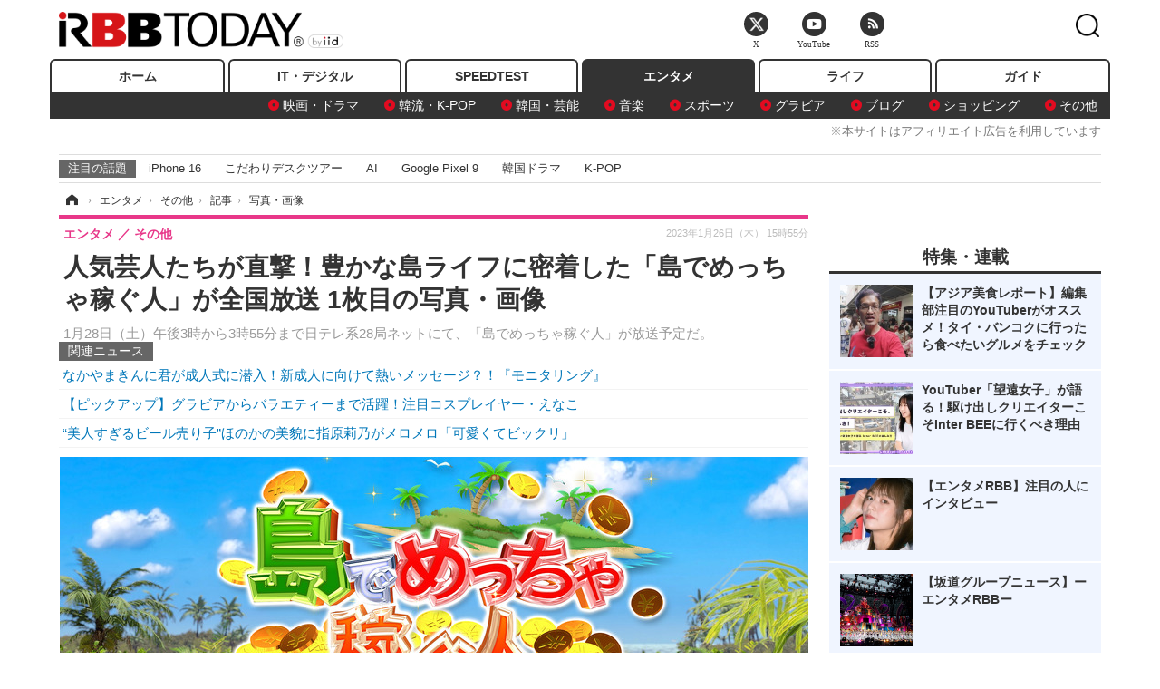

--- FILE ---
content_type: text/html; charset=utf-8
request_url: https://www.rbbtoday.com/article/img/2023/01/26/205876/757935.html
body_size: 11243
content:
<!doctype html>
<html lang="ja" prefix="og: http://ogp.me/ns#">
<head>
<meta charset="UTF-8">
<meta name="viewport" content="width=1170">
<meta property="fb:app_id" content="213710028647386">
<link rel="stylesheet" href="/base/css/a.css?__=2025061303">
<script type="text/javascript">
(function(w,k,v,k2,v2) {
  w[k]=v; w[k2]=v2;
  var val={}; val[k]=v; val[k2]=v2;
  (w.dataLayer=w.dataLayer||[]).push(val);
})(window, 'tpl_name', 'pages/image', 'tpl_page', 'image');
</script>
<script src="/base/scripts/jquery-2.1.3.min.js"></script>
<script type="text/javascript" async src="/base/scripts/a.min.js?__=2025061303"></script>




<!-- Facebook Pixel Code -->
<script>
!function(f,b,e,v,n,t,s){if(f.fbq)return;n=f.fbq=function(){n.callMethod?
n.callMethod.apply(n,arguments):n.queue.push(arguments)};if(!f._fbq)f._fbq=n;
n.push=n;n.loaded=!0;n.version='2.0';n.queue=[];t=b.createElement(e);t.async=!0;
t.src=v;s=b.getElementsByTagName(e)[0];s.parentNode.insertBefore(t,s)}(window,
document,'script','https://connect.facebook.net/en_US/fbevents.js');
fbq('init', '1665201680438262');
fbq('track', 'PageView');
</script>
<noscript><img height="1" width="1" style="display:none"
src="https://www.facebook.com/tr?id=1665201680438262&ev=PageView&noscript=1"
/></noscript>
<!-- DO NOT MODIFY -->
<!-- End Facebook Pixel Code -->




    <title>人気芸人たちが直撃！豊かな島ライフに密着した「島でめっちゃ稼ぐ人」が全国放送 1枚目の写真・画像 | RBB TODAY</title>
  <meta name="keywords" content="人気芸人たちが直撃！豊かな島ライフに密着した「島でめっちゃ稼ぐ人」が全国放送,画像,写真,ニュース,RBB TODAY">
  <meta name="description" content="1月28日（土）午後3時から3時55分まで日テレ系28局ネットにて、「島でめっちゃ稼ぐ人」が放送予定だ。  「島でめっちゃ稼ぐ人」 1枚目の写真・画像">
  <meta name="thumbnail" content="https://www.rbbtoday.com/imgs/ogp_f/757935.jpg">

    
        <meta name="twitter:title" content="人気芸人たちが直撃！豊かな島ライフに密着した「島でめっちゃ稼ぐ人」が全国放送 1枚目の写真・画像 | RBB TODAY">
    <meta name="twitter:card" content="photo">
    <meta name="twitter:site" content="@RBBTODAY">
    <meta name="twitter:url" content="https://www.rbbtoday.com/article/img/2023/01/26/205876/757935.html">
    <meta name="twitter:image" content="https://www.rbbtoday.com/imgs/p/puvWSRmBT8ymJJcQc2fkhylO-UA3Q0JFREdG/757935.jpg">
  
    <meta property="og:title" content="人気芸人たちが直撃！豊かな島ライフに密着した「島でめっちゃ稼ぐ人」が全国放送 1枚目の写真・画像 | RBB TODAY">
  <meta property="og:description" content="1月28日（土）午後3時から3時55分まで日テレ系28局ネットにて、「島でめっちゃ稼ぐ人」が放送予定だ。  「島でめっちゃ稼ぐ人」 1枚目の写真・画像">


<meta property="og:type" content="article">
<meta property="og:site_name" content="RBB TODAY">
<meta property="og:url" content="https://www.rbbtoday.com/article/img/2023/01/26/205876/757935.html">
<meta property="og:image" content="https://www.rbbtoday.com/imgs/ogp_f/757935.jpg">

<link rel="apple-touch-icon" sizes="76x76" href="/base/images/touch-icon-76.png">
<link rel="apple-touch-icon" sizes="120x120" href="/base/images/touch-icon-120.png">
<link rel="apple-touch-icon" sizes="152x152" href="/base/images/touch-icon-152.png">
<link rel="apple-touch-icon" sizes="180x180" href="/base/images/touch-icon-180.png">

<meta name='robots' content='max-image-preview:large' /><script>var dataLayer = dataLayer || [];dataLayer.push({'customCategory': 'entertainment','customSubCategory': 'others','customProvider': 'RBBTODAY','customAuthorId': '270','customAuthorName': '山根由佳','customPrimaryGigaId': '3312','customPrimaryGigaName': 'エンタメトピックス'});</script><meta name="cXenseParse:iid-articleid" content="205876">
<meta name="cXenseParse:iid-article-title" content="人気芸人たちが直撃！豊かな島ライフに密着した「島でめっちゃ稼ぐ人」が全国放送">
<meta name="cXenseParse:iid-page-type" content="画像ページ">
<meta name="cXenseParse:iid-page-name" content="image">
<meta name="cXenseParse:iid-category" content="エンタメ">
<meta name="cXenseParse:iid-subcategory" content="その他">
<meta name="cXenseParse:iid-hidden-adsense" content="false">
<meta name="cXenseParse:iid-hidden-other-ad" content="false">
<meta name="cXenseParse:iid-giga-name" content="エンタメトピックス">
<meta name="cXenseParse:iid-article-type" content="通常記事">
<meta name="cXenseParse:iid-provider-name" content="RBB TODAY">
<meta name="cXenseParse:author" content="山根由佳">
<meta name="cXenseParse:recs:publishtime" content="2023-01-26T15:55:12+0900">
<meta name="cxenseparse:iid-publish-yyyy" content="2023">
<meta name="cxenseparse:iid-publish-yyyymm" content="202301">
<meta name="cxenseparse:iid-publish-yyyymmdddd" content="20230126">
<script async src="https://cdn.cxense.com/track_banners_init.js"></script>
<link rel="canonical" href="https://www.rbbtoday.com/article/img/2023/01/26/205876/757935.html">
<link rel="alternate" media="only screen and (max-width: 640px)" href="https://s.rbbtoday.com/article/img/2023/01/26/205876/757935.html">
<link rel="alternate" type="application/rss+xml" title="RSS" href="https://www.rbbtoday.com/rss20/index.rdf">

</head>

<body class="thm-page-arti-image page-cate--entertainment page-cate--entertainment-others page-subcate--others" data-nav="entertainment">
<noscript><iframe src="//www.googletagmanager.com/ns.html?id=GTM-W379ZD"
height="0" width="0" style="display:none;visibility:hidden"></iframe></noscript>
<script>
(function(w,d,s,l,i){w[l]=w[l]||[];w[l].push({'gtm.start':
new Date().getTime(),event:'gtm.js'});var f=d.getElementsByTagName(s)[0],
j=d.createElement(s),dl=l!='dataLayer'?'&l='+l:'';j.async=true;j.src=
'//www.googletagmanager.com/gtm.js?id='+i+dl;f.parentNode.insertBefore(j,f);
})(window,document,'script','dataLayer','GTM-W379ZD');
</script>

<header class="thm-header">
  <div class="header-wrapper cf">
<div class="header-logo">
  <a class="link" href="https://www.rbbtoday.com/" data-sub-title=""><img class="logo" src="/base/images/header-logo.2025061303.png" alt="RBB TODAY | ブロードバンド情報サイト"></a>
</div>
  </div>
<nav class="thm-nav global-nav js-global-nav"><ul class="nav-main-menu js-main-menu"><li class="item js-nav-home nav-home"><a class="link" href="/">ホーム</a><ul class="nav-sub-menu js-sub-menu"></ul><!-- /.nav-sub-menu --></li><!-- /.item --><li class="item js-nav-digital nav-digital"><a class="link" href="/category/digital/">IT・デジタル</a><ul class="nav-sub-menu js-sub-menu"><li class="sub-item"><a  class="link" href="/category/digital/mobilebiz/latest/">スマートフォン</a></li><li class="sub-item"><a  class="link" href="/category/digital/neta/latest/">ネタ</a></li><li class="sub-item"><a  class="link" href="/category/digital/gadget/latest/">ガジェット・ツール</a></li><li class="sub-item"><a  class="link" href="/category/digital/shopping/latest/">ショッピング</a></li><li class="sub-item"><a  class="link" href="/category/digital/others/latest/">その他</a></li></ul><!-- /.nav-sub-menu --></li><!-- /.item --><li class="item js-nav-speed nav-speed"><a class="link" href="https://speed.rbbtoday.com/" target="_blank" rel="noopener">SPEEDTEST</a></li><li class="item js-nav-entertainment nav-entertainment"><a class="link" href="/category/entertainment/">エンタメ</a><ul class="nav-sub-menu js-sub-menu"><li class="sub-item"><a  class="link" href="/category/entertainment/movie/latest/">映画・ドラマ</a></li><li class="sub-item"><a  class="link" href="/category/entertainment/korea/latest/">韓流・K-POP</a></li><li class="sub-item"><a  class="link" href="/category/entertainment/korea-entertainment/latest/">韓国・芸能</a></li><li class="sub-item"><a  class="link" href="/category/entertainment/music/latest/">音楽</a></li><li class="sub-item"><a  class="link" href="/category/entertainment/sports/latest/">スポーツ</a></li><li class="sub-item"><a  class="link" href="/category/entertainment/gravure/latest/">グラビア</a></li><li class="sub-item"><a  class="link" href="/category/entertainment/blog/latest/">ブログ</a></li><li class="sub-item"><a  class="link" href="/category/entertainment/shopping/latest/">ショッピング</a></li><li class="sub-item"><a  class="link" href="/category/entertainment/others/latest/">その他</a></li></ul><!-- /.nav-sub-menu --></li><!-- /.item --><li class="item js-nav-life nav-life"><a class="link" href="/category/life/">ライフ</a><ul class="nav-sub-menu js-sub-menu"><li class="sub-item"><a  class="link" href="/category/life/life-gourmet/latest/">グルメ</a></li><li class="sub-item"><a  class="link" href="/category/life/pet/latest/">ペット</a></li><li class="sub-item"><a  class="link" href="/category/life/shopping/latest/">ショッピング</a></li><li class="sub-item"><a  class="link" href="/category/life/others/latest/">その他</a></li></ul><!-- /.nav-sub-menu --></li><!-- /.item --><li class="item js-nav-guide nav-guide"><a class="link" href="/guide/">ガイド</a></li></ul><!-- /.nav-main-menu --></nav><!-- /.thm-nav --><div style="font-size: .95em; width: 96%; max-width: 1150px; margin:5px auto 0; color:#777; text-align: right;">※本サイトはアフィリエイト広告を利用しています</div>




<dl class="nav-giga cf ">
 <dt class="heading">注目の話題</dt>
 <dd class="keyword">
  <ul>
      <li class="item"><a class="link" href="https://www.rbbtoday.com/article/2024/09/22/223225.html"  target="_blank">iPhone 16</a></li>
      <li class="item"><a class="link" href="https://www.rbbtoday.com/special/4513/recent/" >こだわりデスクツアー</a></li>
      <li class="item"><a class="link" href="https://www.rbbtoday.com/special/2497/recent/"  target="_blank">AI</a></li>
      <li class="item"><a class="link" href="https://www.rbbtoday.com/article/2024/08/23/222587.html"  target="_blank">Google Pixel 9</a></li>
      <li class="item"><a class="link" href="https://www.rbbtoday.com/special/1600/recent/"  target="_blank">韓国ドラマ</a></li>
      <li class="item"><a class="link" href="https://www.rbbtoday.com/special/4579/recent/K-POP"  target="_blank">K-POP</a></li>
  </ul>
 </dd>
</dl>

<!-- global_nav -->
</header>

<div class="thm-body cf">
  <div class="breadcrumb">
<span id="breadcrumbTop"><a class="link" href="https://www.rbbtoday.com/"><span class="item icon icon-bc--home">ホーム</span></a></span>
<i class="separator icon icon-bc--arrow"> › </i>
<span id="BreadcrumbSecond">
  <a class="link" href="/category/entertainment/">
    <span class="item icon icon-bc--entertainment">エンタメ</span>
  </a>
</span>
<i class="separator icon icon-bc--arrow"> › </i>
<span id="BreadcrumbThird">
  <a class="link" href="/category/entertainment/others/latest/">
    <span class="item icon icon-bc--others">その他</span>
  </a>
</span>
<i class="separator icon icon-bc--arrow"> › </i>

    <span id="breadcrumbLast"><a class="link" href="/article/2023/01/26/205876.html"><span class="item icon icon-bc--article">記事</span></a></span>
    <i class="separator icon icon-bc--arrow"> › </i>

    <span class="item">写真・画像</span>
  </div>
  <main class="thm-main">
<header class="arti-header">
  <a href="/article/2023/01/26/205876.html?from=image-page-title" class="link-image-page-title">    <h1 class="head">人気芸人たちが直撃！豊かな島ライフに密着した「島でめっちゃ稼ぐ人」が全国放送 1枚目の写真・画像</h1>
  </a>  <p class="arti-summary">1月28日（土）午後3時から3時55分まで日テレ系28局ネットにて、「島でめっちゃ稼ぐ人」が放送予定だ。</p>
  <div class="group">
    <span class="category-group-name">エンタメ</span>
    <span class="category-name">その他</span>
  </div>
  <div class="date">
    <time class="pubdate" itemprop="datePublished" datetime="2023-01-26T15:55:12+09:00">2023年1月26日（木） 15時55分</time>
  </div>
</header>


<section class="main-pickup pickup">
  <h2 class="caption">関連ニュース</h2>
  <ul class="pickup-list">
      <li class="item item--line"><a class="link" href="/article/2023/01/26/205854.html">なかやまきんに君が成人式に潜入！新成人に向けて熱いメッセージ？！『モニタリング』<time class="date" datetime="2023-01-26T10:54:36+09:00"></time></a></li>
      <li class="item item--line"><a class="link" href="/article/2023/01/21/205729.html">【ピックアップ】グラビアからバラエティーまで活躍！注目コスプレイヤー・えなこ<time class="date" datetime="2023-01-21T22:26:11+09:00"></time></a></li>
      <li class="item item--line"><a class="link" href="/article/2023/01/13/205491.html">“美人すぎるビール売り子”ほのかの美貌に指原莉乃がメロメロ「可愛くてビックリ」<time class="date" datetime="2023-01-13T16:09:41+09:00"></time></a></li>
  </ul><!-- /.pickup-list -->
</section><div class="arti-content arti-content--image">
  <div class="figure-area figure-area--zoom">
    <figure class="figure">
  
  <a class="link" href="/article/img/2023/01/26/205876/757936.html"><img class="image" src="/imgs/p/5Mv003Y5bG8YWlzdSjWJq4VMdEMsQ0JFREdG/757935.jpg" alt="「島でめっちゃ稼ぐ人」" width="826" height="464"></a>
      <figcaption class="figcaption">
        <span class="caption">「島でめっちゃ稼ぐ人」</span>
      </figcaption>
    </figure>
  </div>
  <div class="figure-pagination">
    <ul class="paging-list">
      <li class="item paging-next"><a class="link icon icon--paging-next" href="/article/img/2023/01/26/205876/757936.html">次の画像</a></li>
      <li class="item paging-back">
        <a class="link icon icon--paging-back" href="/article/2023/01/26/205876.html">この記事へ戻る
          <span class="count">1/7</span>
        </a>
      </li>
    </ul>
  </div>


</div>
<ul class="thumb-list cf">

  <li class="item">
    <a class="link" href="/article/img/2023/01/26/205876/757935.html">
      <img class="image" src="/imgs/p/0bAjJyffzYxYtm1NgnP1fE1PNkE4Q0JFREdG/757935.jpg" alt="「島でめっちゃ稼ぐ人」" width="120" height="120">
    </a>
  </li>

  <li class="item">
    <a class="link" href="/article/img/2023/01/26/205876/757936.html">
      <img class="image" src="/imgs/p/0bAjJyffzYxYtm1NgnP1fE1PNkE4Q0JFREdG/757936.jpg" alt="“東洋一美しいビーチ”と言われる沖縄県宮古島" width="120" height="120">
    </a>
  </li>

  <li class="item">
    <a class="link" href="/article/img/2023/01/26/205876/757937.html">
      <img class="image" src="/imgs/p/0bAjJyffzYxYtm1NgnP1fE1PNkE4Q0JFREdG/757937.jpg" alt="インディアンス田渕は宮古島へ" width="120" height="120">
    </a>
  </li>

  <li class="item">
    <a class="link" href="/article/img/2023/01/26/205876/757938.html">
      <img class="image" src="/imgs/p/0bAjJyffzYxYtm1NgnP1fE1PNkE4Q0JFREdG/757938.jpg" alt="3時のヒロインかなでは長崎県小値賀島へ" width="120" height="120">
    </a>
  </li>

  <li class="item">
    <a class="link" href="/article/img/2023/01/26/205876/757939.html">
      <img class="image" src="/imgs/p/0bAjJyffzYxYtm1NgnP1fE1PNkE4Q0JFREdG/757939.jpg" alt="“日本で最も美しい村”のビジネスとは" width="120" height="120">
    </a>
  </li>

  <li class="item">
    <a class="link" href="/article/img/2023/01/26/205876/757940.html">
      <img class="image" src="/imgs/p/0bAjJyffzYxYtm1NgnP1fE1PNkE4Q0JFREdG/757940.jpg" alt="“瀬戸内のハワイ“山口県周防大島はみかんの島" width="120" height="120">
    </a>
  </li>

  <li class="item">
    <a class="link" href="/article/img/2023/01/26/205876/757941.html">
      <img class="image" src="/imgs/p/0bAjJyffzYxYtm1NgnP1fE1PNkE4Q0JFREdG/757941.jpg" alt="トム・ブラウン布川はが出会ったのは新たな名物を生産していた" width="120" height="120">
    </a>
  </li>
</ul>


<script class="recruitment-box-updater"
    data-instance-id="box1"
    data-limit="6"
    data-start="1"
    src="/base/scripts/recruitmentBoxUpdater.js?2025072801"
    data-api-url="https://recruitbox.media.iid.jp/sites/rbbtoday.com.json">
</script>

<section class="main-pickup">
  <h2 class="caption">編集部おすすめの記事</h2>
  <ul class="pickup-list cf">


    <li class="item item--box item--cate-entertainment item--cate-entertainment-others item--subcate-others"><a class="link" href="/article/2023/01/26/205854.html?pickup_list_click1=true">
      <article class="pickup-content">
        <img class="figure" src="/imgs/square_large/757893.jpg" alt="なかやまきんに君が成人式に潜入！新成人に向けて熱いメッセージ？！『モニタリング』 画像" width="140" height="140">
        <span class="figcaption">なかやまきんに君が成人式に潜入！新成人に向けて熱いメッセージ？！『モニタリング』<time class="date" datetime="2023-01-26T10:54:36+09:00">2023.1.26(木) 10:54</time></span>
      </article>
    </a></li>

    <li class="item item--box item--cate-entertainment item--cate-entertainment-gravure item--subcate-gravure"><a class="link" href="/article/2023/01/21/205729.html?pickup_list_click2=true">
      <article class="pickup-content">
        <img class="figure" src="/imgs/square_large/757394.jpg" alt="【ピックアップ】グラビアからバラエティーまで活躍！注目コスプレイヤー・えなこ 画像" width="140" height="140">
        <span class="figcaption">【ピックアップ】グラビアからバラエティーまで活躍！注目コスプレイヤー・えなこ<time class="date" datetime="2023-01-21T22:26:11+09:00">2023.1.21(土) 22:26</time></span>
      </article>
    </a></li>

    <li class="item item--box item--cate-entertainment item--cate-entertainment-others item--subcate-others"><a class="link" href="/article/2023/01/13/205491.html?pickup_list_click3=true">
      <article class="pickup-content">
        <img class="figure" src="/imgs/square_large/756507.jpg" alt="“美人すぎるビール売り子”ほのかの美貌に指原莉乃がメロメロ「可愛くてビックリ」 画像" width="140" height="140">
        <span class="figcaption">“美人すぎるビール売り子”ほのかの美貌に指原莉乃がメロメロ「可愛くてビックリ」<time class="date" datetime="2023-01-13T16:09:41+09:00">2023.1.13(金) 16:09</time></span>
      </article>
    </a></li>

    <li class="item item--box item--cate-entertainment item--cate-entertainment-others item--subcate-others"><a class="link" href="/article/2023/01/12/205453.html?pickup_list_click4=true">
      <article class="pickup-content">
        <img class="figure" src="/imgs/square_large/756302.jpg" alt="『内村さまぁ～ず』がNetflixで新番組として復活 画像" width="140" height="140">
        <span class="figcaption">『内村さまぁ～ず』がNetflixで新番組として復活<time class="date" datetime="2023-01-12T12:30:26+09:00">2023.1.12(木) 12:30</time></span>
      </article>
    </a></li>
  </ul>
  <ul class="pickup-list">
    <li class="item item--line item--cate-entertainment item--cate-entertainment-others item--subcate-others"><a class="link" href="/article/2023/01/11/205418.html">坂上忍、『バイキング』躍進のキッカケを回顧　開き直り9分のロングトーク<time class="date" datetime="2023-01-11T12:13:06+09:00">2023.1.11(水) 12:13</time></a></li>
    <li class="item item--line item--cate-entertainment item--cate-entertainment-others item--subcate-others"><a class="link" href="/article/2023/01/06/205307.html">お昼の新バラエティ『ぽかぽか』MC神田愛花、番組に自信「爆発するくらい面白い」<time class="date" datetime="2023-01-06T18:55:52+09:00">2023.1.6(金) 18:55</time></a></li>
    <li class="item item--line item--cate-entertainment item--cate-entertainment-others item--subcate-others"><a class="link" href="/article/2023/01/05/205248.html">広瀬すず、ファンの前にサプライズ登場！胸キュンセリフで愛の告白？！<time class="date" datetime="2023-01-05T10:26:22+09:00">2023.1.5(木) 10:26</time></a></li>
    <li class="item item--line item--cate-entertainment item--cate-entertainment-others item--subcate-others"><a class="link" href="/article/2023/01/04/205228.html">櫻坂46・武元唯衣、オーディション合格の秘密明かす　母親からの指示で…<time class="date" datetime="2023-01-04T10:11:37+09:00">2023.1.4(水) 10:11</time></a></li>
  </ul>
</section>

<section class="main-feature">
  <h2 class="caption">特集</h2>
  <div class="feature-group">
    <h3 class="feature-title"><a class="link" href="/special/3312/recent/%E3%82%A8%E3%83%B3%E3%82%BF%E3%83%A1%E3%83%88%E3%83%94%E3%83%83%E3%82%AF%E3%82%B9">エンタメトピックス</a></h3>
    <ul class="feature-list cf">

      <li class="item item--main item--cate-entertainment item--cate-entertainment-gravure item--subcate-gravure"><a class="link" href="/article/2025/11/19/239829.html">
        <article class="feature-content">
          <img class="figure" src="/imgs/p/80QnbhSu7Qc8HqNqhlkEqilOSkHtQ0JFREdG/965832.jpg" alt="豊田ルナ、 セクシーなランジェリー＆水着ショットでファン魅了！" width="260" height="173">
          <span class="figcaption">
            <span class="title">豊田ルナ、 セクシーなランジェリー＆水着ショットでファン魅了！</span>
            <time class="date" datetime="2025-11-19T19:36:27+09:00">2025年11月19日</time>
            <p class="lead">豊田ルナのデジタル写真集が10月27日に配信開始され、無敵な女…</p>
          </span>
        </article>
      </a></li>

      <li class="item item--sub item--cate-entertainment item--cate-entertainment-korea item--subcate-korea"><a class="link" href="/article/2025/11/19/239824.html">
        <article class="feature-content">
          <img class="figure" src="/imgs/p/80QnbhSu7Qc8HqNqhlkEqilOSkHtQ0JFREdG/965804.jpg" alt="BABYMONSTER、新曲「PSYCHO」MV公開！シネマティックな演出で没入感抜群" width="260" height="173">
          <span class="figcaption">
            <span class="title">BABYMONSTER、新曲「PSYCHO」MV公開！シネマティックな演出で没入感抜群</span>
            <time class="date" datetime="2025-11-19T18:31:47+09:00">2025年11月19日</time>
          </span>
        </article>
      </a></li>

      <li class="item item--sub item--cate-entertainment item--cate-entertainment-others item--subcate-others"><a class="link" href="/article/2025/11/19/239822.html">
        <article class="feature-content">
          <img class="figure" src="/imgs/p/80QnbhSu7Qc8HqNqhlkEqilOSkHtQ0JFREdG/965813.jpg" alt="えなこ、可愛すぎるミニスカコーデでクリスマスディズニー満喫！" width="260" height="173">
          <span class="figcaption">
            <span class="title">えなこ、可愛すぎるミニスカコーデでクリスマスディズニー満喫！</span>
            <time class="date" datetime="2025-11-19T17:54:03+09:00">2025年11月19日</time>
          </span>
        </article>
      </a></li>
    </ul>
  </div>
</section>

<section class="main-feature linkbox">
  <div class="feature-group">
  <h2 class="caption">ピックアップ</h2>
  <ul class="feature-list cf">

      <li class="item item--sub"><a class="link" href="https://www.rbbtoday.com/special/1766/recent/"  target="_blank" >
        <article class="feature-content">

          <img class="figure" src="/imgs/p/80QnbhSu7Qc8HqNqhlkEqilOSkHtQ0JFREdG/525439.jpg" alt="【特集】インタビュー" width="260" height="173">
          <span class="figcaption">
            <span class="title">【特集】インタビュー</span>
           </span>
        </article>
      </a></li>
      <li class="item item--sub"><a class="link" href="/special/4170/recent/%E3%82%A8%E3%83%B3%E3%82%B8%E3%83%8B%E3%82%A2%E5%A5%B3%E5%AD%90"  target="_blank" >
        <article class="feature-content">

          <img class="figure" src="/imgs/p/80QnbhSu7Qc8HqNqhlkEqilOSkHtQ0JFREdG/511972.jpg" alt="連載・今週のエンジニア女子" width="260" height="173">
          <span class="figcaption">
            <span class="title">連載・今週のエンジニア女子</span>
           </span>
        </article>
      </a></li>
      <li class="item item--sub"><a class="link" href="/special/4264/recent/%E8%BF%91%E6%9C%AA%E6%9D%A5%EF%BC%81%E3%82%B9%E3%83%9E%E3%83%BC%E3%83%88%E3%83%AD%E3%83%83%E3%82%AF%E3%81%AE%E4%B8%96%E7%95%8C"  target="_blank" >
        <article class="feature-content">

          <img class="figure" src="/imgs/p/80QnbhSu7Qc8HqNqhlkEqilOSkHtQ0JFREdG/515384.jpg" alt="【特集】近未来！スマートロックの世界" width="260" height="173">
          <span class="figcaption">
            <span class="title">【特集】近未来！スマートロックの世界</span>
           </span>
        </article>
      </a></li>
  </ul>
  </div>
</section>

<section class="main-ranking">
  <h3 class="caption">エンタメ アクセスランキング</h3>
  <ol class="ranking-list">

    <li class="item item--cate-entertainment item--cate-entertainment-others item--subcate-others rank rank--first">
    <a class="link" href="/article/2025/11/18/239765.html">
      <article class="ranking-content">
        <img class="figure" src="/imgs/img_related_m/965527.jpg" alt="“国宝級”イケメン俳優の熱愛スクープ予告！NEWSポストセブン、明日午前中に記事公開" width="260" height="173">
        <h4 class="figcaption">“国宝級”イケメン俳優の熱愛スクープ予告！NEWSポストセブン、明日午前中に記事公開<time class="date" datetime="2025-11-18T22:34:27+09:00">2025年11月18日 22:34</time></h4>
      </article>
    </a></li>

    <li class="item item--cate-entertainment item--cate-entertainment-korea-entertainment item--subcate-korea-entertainment rank rank--second">
    <a class="link" href="/article/2025/11/19/239780.html">
      <article class="ranking-content">
        <img class="figure" src="/imgs/img_related_m/965622.jpg" alt="佐藤健、パク・ボゴム、IVEら集結！授賞式「AAA 2025」が視野制限席まで“全席完売”…約5万5000人が熱狂へ" width="260" height="173">
        <h4 class="figcaption">佐藤健、パク・ボゴム、IVEら集結！授賞式「AAA 2025」が視野制限席まで“全席完売”…約5万5000人が熱狂へ<time class="date" datetime="2025-11-19T11:17:22+09:00">2025年11月19日 11:17</time></h4>
      </article>
    </a></li>

    <li class="item item--cate-entertainment item--cate-entertainment-gravure item--subcate-gravure rank rank--third">
    <a class="link" href="/article/2025/11/19/239819.html">
      <article class="ranking-content">
        <img class="figure" src="/imgs/img_related_m/965568.png" alt="宮本茉由、色気あふれるセクシーカット！“最初で最後のメモリアル写真集”が発売決定" width="260" height="173">
        <h4 class="figcaption">宮本茉由、色気あふれるセクシーカット！“最初で最後のメモリアル写真集”が発売決定<time class="date" datetime="2025-11-19T17:20:43+09:00">2025年11月19日 17:20</time></h4>
      </article>
    </a></li>
    <li class="item item--cate-entertainment item--cate-entertainment-korea-entertainment item--subcate-korea-entertainment rank">
    <a class="link" href="/article/2025/11/19/239792.html">
      <article class="ranking-content">
        <h4 class="title">aespaの紅白初出場に批判拡大　“原爆ライト”投稿で反対署名は6万7000人に…韓国でも「深刻な状況」と注視<time class="date" datetime="2025-11-19T13:17:13+09:00">2025年11月19日 13:17</time></h4>
      </article>
    </a></li>
    <li class="item item--cate-entertainment item--cate-entertainment-gravure item--subcate-gravure rank">
    <a class="link" href="/article/2025/11/18/239754.html">
      <article class="ranking-content">
        <h4 class="title">えなこ＆東雲うみ＆南あみ、セクシーなバックショット！“平成の雰囲気”漂う水着姿を披露<time class="date" datetime="2025-11-18T18:20:26+09:00">2025年11月18日 18:20</time></h4>
      </article>
    </a></li>
    <li class="item item--cate-entertainment item--cate-entertainment-others item--subcate-others rank">
    <a class="link" href="/article/2025/11/19/239822.html">
      <article class="ranking-content">
        <h4 class="title">えなこ、可愛すぎるミニスカコーデでクリスマスディズニー満喫！<time class="date" datetime="2025-11-19T17:54:03+09:00">2025年11月19日 17:54</time></h4>
      </article>
    </a></li>
    <li class="item item--cate-entertainment item--cate-entertainment-others item--subcate-others rank">
    <a class="link" href="/article/2025/11/04/239079.html">
      <article class="ranking-content">
        <h4 class="title">NiziU・NINA、ミセス若井滉斗と“密会”文春砲！NiziU初の熱愛報道にファン驚き<time class="date" datetime="2025-11-04T22:02:29+09:00">2025年11月4日 22:02</time></h4>
      </article>
    </a></li>
    <li class="item item--cate-entertainment item--cate-entertainment-korea-entertainment item--subcate-korea-entertainment rank">
    <a class="link" href="/article/2025/11/19/239776.html">
      <article class="ranking-content">
        <h4 class="title">「下降していく自分の姿を見せたくなかった」わずか20歳で突然…G-DRAGONも哀悼した韓国モデル、16周忌<time class="date" datetime="2025-11-19T10:47:21+09:00">2025年11月19日 10:47</time></h4>
      </article>
    </a></li>
    <li class="item item--cate-entertainment item--cate-entertainment-gravure item--subcate-gravure rank">
    <a class="link" href="/article/2024/11/11/224364.html">
      <article class="ranking-content">
        <h4 class="title">【ピックアップ】グラビアデビュー目立つインフルエンサー・YouTuber！注目カットを一挙公開<time class="date" datetime="2024-11-11T15:38:13+09:00">2024年11月11日 15:38</time></h4>
      </article>
    </a></li>
    <li class="item item--cate-entertainment item--cate-entertainment-movie item--subcate-movie rank">
    <a class="link" href="/article/2025/11/19/239828.html">
      <article class="ranking-content">
        <h4 class="title">吉岡秀隆演じる“金田一耕助”シリーズが再び！NHKドラマ『悪魔の手毬唄』放送決定<time class="date" datetime="2025-11-19T19:22:35+09:00">2025年11月19日 19:22</time></h4>
      </article>
    </a></li>
  </ol>
  <p class="more"><a class="link" href="/article/ranking/">
    <span class="inner">アクセスランキングをもっと見る</span>
  </a></p>
</section>


<script src="https://one.adingo.jp/tag/rbbtoday/bc13520a-743a-4c1e-a172-ed754bb92a92.js"></script>

  </main>
  <aside class="thm-aside">




<script type="text/x-handlebars-template" id="box-pickup-list-691db2799cec0">
{{#*inline &quot;li&quot;}}
&lt;li class=&quot;item&quot;&gt;
  &lt;a class=&quot;link&quot; href=&quot;{{link}}&quot; target=&quot;{{target}}&quot; rel=&quot;{{rel}}&quot;&gt;
    &lt;article class=&quot;side-content&quot;&gt;
      {{#if image_url}}
      &lt;img class=&quot;figure&quot; src=&quot;{{image_url}}&quot; alt=&quot;&quot; width=&quot;{{width}}&quot; height=&quot;{{height}}&quot;&gt;
      {{/if}}
      &lt;span class=&quot;figcaption&quot;&gt;
      &lt;span class=&quot;title&quot;&gt;{{{link_text}}}&lt;/span&gt;
{{#if attributes.subtext}}
      &lt;p class=&quot;caption&quot;&gt;{{{attributes.subtext}}}&lt;/p&gt;
{{/if}}
    &lt;/span&gt;
    &lt;/article&gt;
  &lt;/a&gt;
&lt;/li&gt;
{{/inline}}

&lt;h2 class=&quot;caption&quot;&gt;&lt;span class=&quot;inner&quot;&gt;特集・連載&lt;/span&gt;&lt;/h2&gt;
&lt;ul class=&quot;pickup-list&quot;&gt;
{{#each items}}
{{&gt; li}}
{{/each}}
&lt;/ul&gt;
</script>
<section class="sidebox sidebox-pickup special"
        data-link-label="特集・連載" data-max-link="5"
        data-template-id="box-pickup-list-691db2799cec0" data-image-path="/square_large"
        data-no-image="" data-with-image="yes"
        data-highlight-image-path=""
        data-with-subtext="yes"></section>
<section class="sidebox sidebox-news">
  <h2 class="caption"><span class="inner">最新ニュース</span></h2>
  <ul class="news-list">

<li class="item item--highlight">
  <a class="link" href="/article/2025/11/19/239829.html"><article class="side-content">
    <img class="figure" src="/imgs/p/ZVQDFTN5UqxVE2Ad94_CpClOJkGwQ0JFREdG/965832.jpg" alt="豊田ルナ、 セクシーなランジェリー＆水着ショットでファン魅了！ 画像" width="360" height="240">
    <span class="figcaption">豊田ルナ、 セクシーなランジェリー＆水着ショットでファン魅了！</span>
  </article></a>
</li>

<li class="item">
  <a class="link" href="/article/2025/11/19/239828.html"><article class="side-content">
    <img class="figure" src="/imgs/p/K1b6_Il35dGfahQhrBXkj01PNkE4QkJFREdG/965860.jpg" alt="吉岡秀隆演じる“金田一耕助”シリーズが再び！NHKドラマ『悪魔の手毬唄』放送決定 画像" width="120" height="120">
    <span class="figcaption">吉岡秀隆演じる“金田一耕助”シリーズが再び！NHKドラマ『悪魔の手毬唄』放送決定</span>
  </article></a>
</li>

<li class="item">
  <a class="link" href="/article/2025/11/19/239827.html"><article class="side-content">
    <img class="figure" src="/imgs/p/K1b6_Il35dGfahQhrBXkj01PNkE4QkJFREdG/965880.jpg" alt="BLACKPINK、神戸の街をジャック！神戸ポートタワーとの大規模コラボで街がピンク一色に 画像" width="120" height="120">
    <span class="figcaption">BLACKPINK、神戸の街をジャック！神戸ポートタワーとの大規模コラボで街がピンク一色に</span>
  </article></a>
</li>

<li class="item">
  <a class="link" href="/article/2025/11/19/239826.html"><article class="side-content">
    <img class="figure" src="/imgs/p/K1b6_Il35dGfahQhrBXkj01PNkE4QkJFREdG/965869.jpg" alt="「大優勝」&amp;TEAM・EJ（ウィジュ）、みかん農家に変身!?キュートな“旬ショット”にファン悶絶【PHOTO】 画像" width="120" height="120">
    <span class="figcaption">「大優勝」&amp;TEAM・EJ（ウィジュ）、みかん農家に変身!?キュートな“旬ショット”にファン悶絶【PHOTO】</span>
  </article></a>
</li>

<li class="item">
  <a class="link" href="/article/2025/11/19/239825.html"><article class="side-content">
    <img class="figure" src="/imgs/p/K1b6_Il35dGfahQhrBXkj01PNkE4QkJFREdG/965864.jpg" alt="i-dle・ミンニ、東京散策SHOTを公開！キュートな“認証ショット”も話題に「会いたかった～」【PHOTO】 画像" width="120" height="120">
    <span class="figcaption">i-dle・ミンニ、東京散策SHOTを公開！キュートな“認証ショット”も話題に「会いたかった～」【PHOTO】</span>
  </article></a>
</li>
  </ul>
  <a class="more" href="/article/"><span class="circle-arrow">最新ニュースをもっと見る</span></a>
</section>


<script class="recruitment-box-updater"
    data-instance-id="box2"
    data-limit="4"
    data-start="1"
    src="/base/scripts/recruitmentBoxUpdater.js?2025072801"
    data-api-url="https://recruitbox.media.iid.jp/sites/rbbtoday.com.json">
</script>



<section class="sidebox sidebox-pickup release prtimes2-today ">
  <h2 class="caption">
    <span class="inner">新着リリース一覧</span>
    <img src="https://www.rbbtoday.com/base/images/press_release_provider-prtimes2-today.png" alt="PR TIMES" class="logo">
  </h2>
  <ul class="pickup-list">
    <li class="item">
      <a class="link" href="https://www.rbbtoday.com/release/prtimes2-today/20251119/1158917.html"><article class="side-content">
        <img class="figure" src="/base/images/noimage.png" alt="no_image">
        <span class="figcaption">
          <span class="title">GCERTI-JAPAN、11月19日開始の「doda転職フェア オンライン」に出展</span>
        </span>
      </article></a>
    </li>
  </ul>
  <a class="more" href="/release/prtimes2-today/"><span class="circle-arrow">リリース一覧をもっと見る</span></a>
</section>


  </aside>
</div>
<div class="thm-footer">
<!-- ========== footer navi components ========== -->
  <div class="footer-nav">
    <section class="footer-nav-wrapper inner">
      <h2 class="footer-logo"><a class="link" href="/"><img class="logo" src="/base/images/header-logo.png" alt=""></a></h2>

<!-- ========== footer site map components ========== -->
      <nav class="footer-sitemap">
        <ul class="sitemap-list cf">

         <li class="item item--nav-digital"><a class="link" href="/category/digital/">IT・デジタル</a>
            <ul class="sitemap-sub-list">
              
                              <li class="sub-item"><a class="link" href="/category/digital/mobilebiz/latest/">スマートフォン</a></li>
                              <li class="sub-item"><a class="link" href="/category/digital/neta/latest/">ネタ</a></li>
                              <li class="sub-item"><a class="link" href="/category/digital/gadget/latest/">ガジェット・ツール</a></li>
                              <li class="sub-item"><a class="link" href="/category/digital/shopping/latest/">ショッピング</a></li>
                              <li class="sub-item"><a class="link" href="/category/digital/others/latest/">その他</a></li>
                          </ul><!-- /.sitemap-sub-list -->
         </li>
          <li class="item item--nav-speed"><a class="link" href="https://speed.rbbtoday.com/" target="_blank" rel="noopener">SPEEDTEST</a></li>
          <li class="item item--nav-entertainment"><a class="link" href="/category/entertainment/">エンタメ</a>
            <ul class="sitemap-sub-list">
              
                              <li class="sub-item"><a class="link" href="/category/entertainment/movie/latest/">映画・ドラマ</a></li>
                              <li class="sub-item"><a class="link" href="/category/entertainment/korea/latest/">韓流・K-POP</a></li>
                              <li class="sub-item"><a class="link" href="/category/entertainment/korea-entertainment/latest/">韓国・芸能</a></li>
                              <li class="sub-item"><a class="link" href="/category/entertainment/music/latest/">音楽</a></li>
                              <li class="sub-item"><a class="link" href="/category/entertainment/sports/latest/">スポーツ</a></li>
                              <li class="sub-item"><a class="link" href="/category/entertainment/gravure/latest/">グラビア</a></li>
                              <li class="sub-item"><a class="link" href="/category/entertainment/blog/latest/">ブログ</a></li>
                              <li class="sub-item"><a class="link" href="/category/entertainment/shopping/latest/">ショッピング</a></li>
                              <li class="sub-item"><a class="link" href="/category/entertainment/others/latest/">その他</a></li>
                          </ul><!-- /.sitemap-sub-list -->           
         </li>
         <li class="item item--nav-life"><a class="link" href="/category/life/">ライフ</a>
            <ul class="sitemap-sub-list">
              
                              <li class="sub-item"><a class="link" href="/category/life/life-gourmet/latest/">グルメ</a></li>
                              <li class="sub-item"><a class="link" href="/category/life/pet/latest/">ペット</a></li>
                              <li class="sub-item"><a class="link" href="/category/life/shopping/latest/">ショッピング</a></li>
                              <li class="sub-item"><a class="link" href="/category/life/others/latest/">その他</a></li>
                          </ul><!-- /.sitemap-sub-list -->
         </li>
         <li class="item item--nav-life"><a class="link" href="/category/guide/">ガイド</a>
            <ul class="sitemap-sub-list">
              
                              <li class="sub-item"><a class="link" href="/category/guide/internet-network/latest/">インターネット回線</a></li>
                              <li class="sub-item"><a class="link" href="/category/guide/streaming-service/latest/">動画配信サービス</a></li>
                              <li class="sub-item"><a class="link" href="/category/guide/smart-phone/latest/">スマートフォン</a></li>
                          </ul><!-- /.sitemap-sub-list -->
         </li>

        </ul><!-- /.sitemap-list -->

        <ul class="sitemap-list pr cf">
          <li class="item item--nav-s"><a class="link" href="/release/prtimes2-today/">PR TIMES</a></li>
          <li class="item item--nav-s"><a class="link" href="/pages/ad/atpress.html">@Press</a></li>
          <li class="item item--nav-s"><a class="link" href="/release/dreamnews/">DreamNews</a></li>
          <li class="item item--nav-l"><a class="link" href="/release/kyodonews_kokunai/">共同通信PRワイヤー(国内)</a></li>
          <li class="item item--nav-l"><a class="link" href="/release/kyodonews_kaigai/">共同通信PRワイヤー(海外)</a></li>
        </ul><!-- /.sitemap-list -->
      </nav><!-- /.footer-sitemap -->
<!-- ========== footer site map components ========== -->

<!-- ========== footer control components ========== -->
      <div class="footer-control">
        <ul class="control-list cf">
          <li class="item item--social">
            <a class="link icon icon--header-twitter" href="https://twitter.com/RBBTODAY" target="_blank">X</a>
            <a class="link icon icon--header-youtube" href="https://www.youtube.com/user/rbbtodaycom" target="_blank">YouTube</a>
            <a class="link icon icon--header-feed" href="https://www.rbbtoday.com/rss20/index.rdf" target="_blank">RSS</a>
          </li>
        </ul><!-- /.footer-nav-list -->
      </div>
<!-- ========== footer control components ========== -->

    </section><!-- /.footer-nav-wrapper -->
  </div><!-- /.footer-nav -->
<!-- ========== footer navi components ========== --><!-- ========== iid common footer ========== -->
  <footer class="footer-common-link">

    <nav class="common-link-nav inner">
      <ul class="common-link-list cf">
        <li class="item"><a class="link" href="https://www.iid.co.jp/contact/media_contact.html?recipient=rbb">お問い合わせ</a></li>
        <li class="item"><a class="link" href="https://media.iid.co.jp/media/rbbtoday" target="_blank">広告掲載のお問い合わせ</a></li>
        <li class="item"><a class="link" href="http://www.iid.co.jp/company/" target="_blank" rel="nofollow">会社概要</a></li>
        <li class="item"><a class="link" href="http://www.iid.co.jp/company/pp.html" target="_blank" rel="nofollow">個人情報保護方針</a></li>
        <li class="item"><a class="link" href="http://www.iid.co.jp/news/" target="_blank" rel="nofollow">イードからのリリース情報</a></li>
        <li class="item"><a class="link" href="http://www.iid.co.jp/recruit/" target="_blank" rel="nofollow">スタッフ募集</a></li>
        <li class="item item--copyright item--affiliate">紹介した商品/サービスを購入、契約した場合に、売上の一部が弊社サイトに還元されることがあります。</li>
        <li class="item item--copyright">当サイトに掲載の記事・見出し・写真・画像の無断転載を禁じます。Copyright &copy; 2025 IID, Inc.</li>
      </ul>
    </nav>

  </footer><!-- /.footer-common-link -->
<!-- ========== iid common footer ========== -->
</div>

<script src="https://cdn.rocket-push.com/main.js" charset="utf-8" data-pushman-token="6097b31f9762852d6f7699494dcdfc0c76504dc281b8b00cd9db7c6f9b75d3d5"></script>
<script src="https://cdn.rocket-push.com/sitepush.js" charset="utf-8" data-pushman-token="6097b31f9762852d6f7699494dcdfc0c76504dc281b8b00cd9db7c6f9b75d3d5"></script>

<script>(function(w,d,s,l,i){w[l]=w[l]||[];w[l].push({'gtm.start':
new Date().getTime(),event:'gtm.js'});var f=d.getElementsByTagName(s)[0],
j=d.createElement(s),dl=l!='dataLayer'?'&l='+l:'';j.async=true;j.src=
'https://www.googletagmanager.com/gtm.js?id='+i+dl;f.parentNode.insertBefore(j,f);
})(window,document,'script','dataLayer','GTM-MN3GZC2V');</script>

<!-- QUANTオーディエンスインサイトツール用のタグ -->
<script src='//static.quant.jp/lait.js' data-lait='on' data-sid='6ff33e436e8d1b69470f14d284811a05' data-tag-version='1.0.0' defer async></script>
<script src="//js.glossom.jp/gaat.js" data-tid="UA-194301062-18" data-sid="6ff33e436e8d1b69470f14d284811a05"></script>
<!-- /QUANTオーディエンスインサイトツール用のタグ -->

<div id="cxj_bb25ea3444be8167a4400771c581e42920a93178"></div>
<script type="text/javascript">
    var cX = window.cX = window.cX || {}; cX.callQueue = cX.callQueue || [];
    cX.CCE = cX.CCE || {}; cX.CCE.callQueue = cX.CCE.callQueue || [];
    cX.CCE.callQueue.push(['run',{
        widgetId: 'bb25ea3444be8167a4400771c581e42920a93178',
        targetElementId: 'cxj_bb25ea3444be8167a4400771c581e42920a93178',
        width: '100%',
        height: '1'
    }]);
</script>
<div id="cxj_43b1575026d02d0377253e83c88c29026a2e282d"></div>
<script type="text/javascript">
    var cX = window.cX = window.cX || {}; cX.callQueue = cX.callQueue || [];
    cX.CCE = cX.CCE || {}; cX.CCE.callQueue = cX.CCE.callQueue || [];
    cX.CCE.callQueue.push(['run',{
        widgetId: '43b1575026d02d0377253e83c88c29026a2e282d',
        targetElementId: 'cxj_43b1575026d02d0377253e83c88c29026a2e282d',
        width: '100%',
        height: '1'
    }]);
</script>

<script type="text/javascript" charset="UTF-8">document.write(unescape("%3Cscript src='//img.ak.impact-ad.jp/ut/7600dbfe68b90c3f_1078.js' type='text/javascript' charset='UTF-8' %3E%3C/script%3E"));</script><!-- ========== header control components ========== --><!-- : CSS でヘッダー位置へ表示させます --><!-- : アイコンを表示させる場合は CSS を使います --><div class="header-control"><ul class="control-list"><li class="item item--header-search" id="gcse"><div class="gcse-searchbox-only" data-resultsUrl="/pages/search.html"></div></li><li class="item item--social"><a class="link icon icon--header-twitter" href="https://twitter.com/RBBTODAY" target="_blank">X</a><a class="link icon icon--header-youtube" href="https://www.youtube.com/user/rbbtodaycom" target="_blank">YouTube</a><a class="link icon icon--header-feed" href="https://www.rbbtoday.com/rss20/index.rdf" target="_blank">RSS</a></li></ul></div><!-- /.header-control --><!-- ========== header control components ========== --><!-- ========== scroll top components ========== --><a href="#" class="page-top js-page-top">page top</a><!-- ========== scroll top components ========== -->
<script type="application/ld+json">
{
  "@context": "http://schema.org",
  "@type": "BreadcrumbList",
  "itemListElement": [
    {
      "@type": "ListItem",
      "position": 1,
      "item": {
        "@id": "/",
        "name": "TOP"
      }
    }

    ,{
      "@type": "ListItem",
      "position": 2,
      "item": {
        "@id": "https://www.rbbtoday.com/category/entertainment/",
        "name": "エンタメ"
      }
    },
    {
      "@type": "ListItem",
      "position": 3,
      "item": {
        "@id": "https://www.rbbtoday.com/category/entertainment/others/latest/",
        "name": "その他"
      }
    },
    {
      "@type": "ListItem",
      "position": 4,
      "item": {
        "@id": "https://www.rbbtoday.com/article/2023/01/26/205876.html",
        "name": "記事"
      }
    },
    {
      "@type": "ListItem",
      "position": 5,
      "item": {
        "@id": "https://www.rbbtoday.com/article/img/2023/01/26/205876/757935.html",
        "name": "写真・画像"
      }
    }

  ]
}
</script></body></html>

--- FILE ---
content_type: text/javascript;charset=utf-8
request_url: https://p1cluster.cxense.com/p1.js
body_size: 100
content:
cX.library.onP1('32k0dbehapn3elocd74b65yix');


--- FILE ---
content_type: text/javascript;charset=utf-8
request_url: https://id.cxense.com/public/user/id?json=%7B%22identities%22%3A%5B%7B%22type%22%3A%22ckp%22%2C%22id%22%3A%22mi5ygw2bybuzmldg%22%7D%2C%7B%22type%22%3A%22lst%22%2C%22id%22%3A%2232k0dbehapn3elocd74b65yix%22%7D%2C%7B%22type%22%3A%22cst%22%2C%22id%22%3A%2232k0dbehapn3elocd74b65yix%22%7D%5D%7D&callback=cXJsonpCB4
body_size: 189
content:
/**/
cXJsonpCB4({"httpStatus":200,"response":{"userId":"cx:1a0f6slstdir92b6li23ag518o:wvvlak30idrt","newUser":true}})